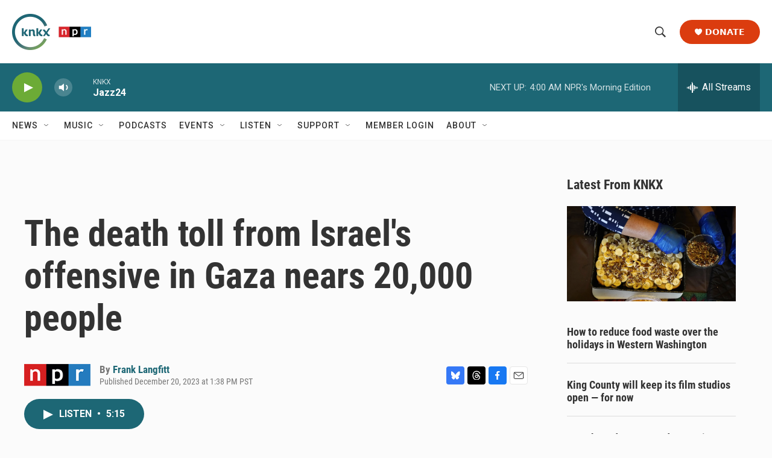

--- FILE ---
content_type: text/html; charset=utf-8
request_url: https://www.google.com/recaptcha/api2/aframe
body_size: 183
content:
<!DOCTYPE HTML><html><head><meta http-equiv="content-type" content="text/html; charset=UTF-8"></head><body><script nonce="7Qc83leaTeukFlWSOGFKaQ">/** Anti-fraud and anti-abuse applications only. See google.com/recaptcha */ try{var clients={'sodar':'https://pagead2.googlesyndication.com/pagead/sodar?'};window.addEventListener("message",function(a){try{if(a.source===window.parent){var b=JSON.parse(a.data);var c=clients[b['id']];if(c){var d=document.createElement('img');d.src=c+b['params']+'&rc='+(localStorage.getItem("rc::a")?sessionStorage.getItem("rc::b"):"");window.document.body.appendChild(d);sessionStorage.setItem("rc::e",parseInt(sessionStorage.getItem("rc::e")||0)+1);localStorage.setItem("rc::h",'1764317927001');}}}catch(b){}});window.parent.postMessage("_grecaptcha_ready", "*");}catch(b){}</script></body></html>

--- FILE ---
content_type: text/css;charset=UTF-8
request_url: https://www.knkx.org/knkx-css
body_size: 1130
content:
.mainSection {
    	margin-bottom: 100px;
    }
    
    .sectionBox {
    	max-width: 700px;
        margin: 0 auto;
    }
    .sectionBox h3 {
    	font-size: 2em;
        margin: 20px 0;

    }
    .sectionBox h4 {
    	font-size: 1.3em;
        color: #5E686D;
        text-align: center;
        margin:0;
    }
    .sectionBox a {
    	font-weight: bolder;
        line-height: 1.5;
    }
   
    .sectionBox p {
        line-height: 1.4;
    }


	.redditShare {
    	background: #FF4500;
	}
    
    /* Responsive for mobile */
@media (max-width: 768px) {
    .sectionBox h4 {
    	font-size: 1.4em;
        color: #000;
        text-align: left;
        margin-top:40px;
    }
    }

    /* Custom Article Donation Container */
    .donationContainer {
        padding: 25px 30px 10px 30px;
   		margin: 30px auto;
    	max-width: 700px;
    	border-radius: 4px;
    	box-shadow: 0 0 5px rgb(0 0 0 / 11%);
    	border: 1px dashed #bebebe;
    	background: #f4f4f4;
    }

    .donationContainer h3 {
        margin-bottom: 10px;
        font-weight: bolder;
        font-size: 1.25em;
    	text-align: left;
    	line-height: 1.1;
        color: #000;
        letter-spacing: 1px;
        border-bottom: 1px dashed #ccc;
        padding-bottom: 10px;
    }

    .donationContainer p {
        font-size: .86em;
		line-height: 1.4;
    }

	.donationButton {
   		display: flex;
    	justify-content: center;
	}

    .donateButton {
        display: block;
        padding: 10px;
        background-color: #b33333;
        color: #fff;
        text-align: center;
        text-transform: uppercase;
        border-radius: 4px;
        text-decoration: none;
        font-weight: bold;
        font-size: 16px;
		width: 200px;
        transition: .9s;

    }

    .donateButton svg {
        width: 12px;
        height: 12px;
        padding-bottom: 2px;
    }

    .donateButton:hover {
        background-color: var(--breakingColor);
        cursor: pointer;
        transition: .3s;
    }

    .paymentOptions {
        margin-top: 5px;
    	text-align: center;
    	font-size: 0.7em;
    	color: #939393;
    	line-height: 1.2;
    }

    
     @media only screen and (max-width:767px) {
         .donationContainer h3 {font-size:1.1em}
    }

    @keyframes borderPulse {

        0%,
        100% {
            border-color: #47b07f;
        }

        50% {
            border-color: #446fa0;
        }
    }

 .JAM-form {
        height:290px;
    }


@media (max-width: 1025px) {
    .JAM-form {
        height: 380px;
    }
}

@media (max-width: 600px) {
    .JAM-form {
        height: 400px;
    }
}

@media (max-width:400px) {
    .JAM-form {
        height: 430px;
    }
}


    /* for npr top stories */
    #rssfeed {
    	background: #F4F3F3;
        border-radius: 15px;
        padding: 15px;
        filter: drop-shadow(0 2px 0.55rem #F0F0F0);
    }
    
    #rssfeed .ListH-header-title {
    	font-size: .8em;
        margin-bottom: 5px;
        text-decoration: none;
        text-transform: none;
    }
    
    #rssfeed div.PromoA-media {
        display: none;
    }
    
    #rssfeed div.PromoA-title {
        font-size: .8em;
    }
    
    #rssfeed div.PromoA-date {
        padding-top: 5px;
    	font-size: .9em;
    }
    
    #rssfeed ul.ListH-items {
		padding-top: 10px;
    }
    
    #rssfeed li.ListH-items-item {
        padding: 0px 10px 0px 10px ;
        border-right-style: solid;
        border-color: #DFDFDF;
    }
    
    #rssfeed li.ListH-items-item:last-of-type {
        border-right-style: none;
    }
    
    @media only screen and (max-width: 767px) {
    #rssfeed .ListH-header {
    	font-size: 1.6em;
        margin-bottom: 5px;
        text-decoration: none;
    }
        
    #rssfeed div.PromoA-title {
        font-size: 1em;
    }
    #rssfeed .ListH-items {
		display: list-item;
	}   
    #rssfeed li.ListH-items-item {
        border-right-style: none;
        padding: 0;
        margin: 10px;
        list-style-type: disc;
    }
    #rssfeed li.ListH-items-item:nth-child(2) {
        border-right-style: none;
    }
    }

 @media only screen and (max-width: 1240px) {
.TagPage-pageHeading {
	margin:0 20px 10px;
}

.RichTextModule p {
	font-size:.8em;
}
 }`

.AlertBar-message {
color: #fff;
}

.HomePage-main .TwoColumnContainer5050-column>:not(:last-child) {
	margin-bottom: 5px;
}

--- FILE ---
content_type: text/javascript=UTF-8;charset=UTF-8
request_url: https://www.knkx.org/scripts/knkx-glade
body_size: 47640
content:
!function o(n,r,i){function s(t,e){if(!r[t]){if(!n[t]){var a="function"==typeof require&&require;if(!e&&a)return a(t,!0);if(l)return l(t,!0);throw(e=new Error("Cannot find module '"+t+"'")).code="MODULE_NOT_FOUND",e}a=r[t]={exports:{}},n[t][0].call(a.exports,function(e){return s(n[t][1][e]||e)},a,a.exports,o,n,r,i)}return r[t].exports}for(var l="function"==typeof require&&require,e=0;e<i.length;e++)s(i[e]);return s}({1:[function(e,t,a){var o=r(e("./source")),n=r(e("./plugins"));function r(e){return e&&e.__esModule?e:{default:e}}window.Glade=o.default,document.addEventListener("DOMContentLoaded",()=>{for(var e of n.default){var t=e.enabled,a=e.fn,e=e.args||[];try{t&&a(...e)}catch(e){console.error(e)}}})},{"./plugins":13,"./source":23}],2:[function(e,t,a){Object.defineProperty(a,"__esModule",{value:!0}),a.default=void 0;a.default=function(e,t={}){for(var[a,o]of Object.entries(t))"boolean"==typeof o?o&&e.setAttribute(a,""):e.setAttribute(a,o)}},{}],3:[function(e,t,a){Object.defineProperty(a,"__esModule",{value:!0}),a.default=void 0;a.default=function(e,t=void 0){return setTimeout(()=>{window.addEventListener("grove-navigate",e,t)},100),window.Glade.onNavigate.push([e.toString(),{callback:e,options:t}]),()=>{window.removeEventListener("grove-navigate",e,t)}}},{}],4:[function(e,t,a){Object.defineProperty(a,"__esModule",{value:!0}),a.default=function(...e){n(...e),(0,o.default)(()=>n(...e))};var o=(a=e("../lib/onNavigate"))&&a.__esModule?a:{default:a};function n(e,t){let a=Glade.getDataLayer();e.some(e=>a.tags.includes(e))&&Glade.insertCSS(t)}},{"../lib/onNavigate":3}],5:[function(e,t,a){Object.defineProperty(a,"__esModule",{value:!0}),a.default=function(){n(),(0,o.default)(()=>n())};var o=(a=e("../../lib/onNavigate"))&&a.__esModule?a:{default:a};function n(){var e=document.querySelector(".ArtP-bottomByline, .PCEP-bottomByline, .RSEP-bottomByline"),t=document.querySelector(".ArtP-tags, .PCEP-tags, .RSEP-tags");e&&t&&e.parentNode.insertBefore(t,e.nextSibling)}},{"../../lib/onNavigate":3}],6:[function(e,t,a){Object.defineProperty(a,"__esModule",{value:!0}),a.default=function(){s(),(0,o.default)(()=>{s()})};var o=r(e("../../lib/onNavigate")),n=r(e("../../source"));function r(e){return e&&e.__esModule?e:{default:e}}let i=["Latest News from KNKX Tag","KNKX Travel Club","Job Listing","Ticket Giveaways","Washington State Standard","KNKX Events"];function s(){var e=document.querySelector(".ArtP-articleBody, .RSEP-articleBody, .PCEP-articleBody"),t=document.querySelectorAll(".ArtP-articleBody p, .RSEP-articleBody p, .PCEP-articleBody p")[2],a=document.querySelector(".ArtP-articleBody, .RSEP-articleBody, .PCEP-articleBody");e&&t&&a&&!document.querySelector(".donationContainer")&&(t=n.default.getDataLayer().tags,!n.default.getDataLayer().categories.some(e=>i.includes(e)))&&!t.some(e=>i.includes(e))&&e.before(((a=document.createElement("div")).classList.add("donationContainer"),a.innerHTML=`
    <h3>Defunded. Not Defeated.</h3>
    <p><strong>The Fall Fund Drive is here</strong>, and KNKX needs your help. Federal funding is gone, but together, we can build a listener-powered future. Your Sustaining gift safeguards independent journalism and music in our community. Will you defend KNKX?</p>

    <div class="donationButton">
    <a href="/donate?utm_source=KNKX-article&utm_medium=in-article-donate-middle&utm_campaign=fedfunding" class="donateButton">
        Support KNKX</a>

    </div>
    <div class="paymentOptions">
          <p>Contributions via PayPal and Venmo available.</p>
        </div>

`,a))}},{"../../lib/onNavigate":3,"../../source":23}],7:[function(e,t,a){Object.defineProperty(a,"__esModule",{value:!0}),a.default=function(){d(),(0,o.default)(()=>{d()})};var o=r(e("../../lib/onNavigate")),n=r(e("../../source"));function r(e){return e&&e.__esModule?e:{default:e}}function i(e){var t=document.createElement("div");return t.classList.add("donationContainer"),t.innerHTML=`
    <h3>${e.title}</h3>
    <p>${e.body}</p>

    <div class="donationButton">
      <a href="/donate?utm_medium=in-article-donate" class="donateButton">
        <svg id="counter">
          <use xlink:href="#heart"></use>
        </svg> ${e.donateText}</a>
    </div>
    <div class="paymentOptions">
      <p>Contributions via PayPal and Venmo available.</p>
    </div>
  `,t}let s={"KNKX original":{title:"Independent media needs <i>your</i> support.",body:"KNKX plays a vital role in a healthy democracy: both locally and nationally. With federal funding gone, it’s up to listeners like you to protect independent journalism like this. Your monthly gift ensures KNKX’s future for you and for those in our community who rely on it.",donateText:"Support KNKX"},Jazz:{title:"Powered by listeners like <i>you</i>.",body:"Federal funding is gone, and the impact on KNKX is growing — but we will not be defeated. You have the power to protect the jazz and blues you love by giving monthly to keep them alive on our airwaves. Every gift matters. Stand up for KNKX.",donateText:"Donate"},Blues:{title:"Powered by listeners like <i>you</i>.",body:"Federal funding is gone, and the impact on KNKX is growing — but we will not be defeated. You have the power to protect the jazz and blues you love by giving monthly to keep them alive on our airwaves. Every gift matters. Stand up for KNKX.",donateText:"Donate"},"NPR Top Stories API Subscription Ingest Tag":{title:"Stand with KNKX and NPR",body:"For decades, KNKX and NPR have worked together to bring you trusted journalism. That partnership remains strong, but with federal funding gone, its future depends on listener support. Your monthly gift ensures this vital service continues.",donateText:"Support KNKX"},"Crosscut Cascade PBS":{title:"It’s up to you to support public media.",body:"Monthly gifts from sustainers provide the steady support this station needs to stay strong, no matter what lies ahead. Start a monthly gift today and help keep public media resilient.",donateText:"Donate"}},l=["Latest News from KNKX Tag","Job Listing","Ticket Giveaways","Washington State Standard"];function d(){var e=document.querySelector(".ArtP-articleBody, .RSEP-articleBody, .PCEP-articleBody"),t=document.querySelectorAll(".ArtP-articleBody p, .RSEP-articleBody p, .PCEP-articleBody p")[2],a=document.querySelector(".ArtP-articleBody, .RSEP-articleBody, .PCEP-articleBody");e&&t&&a&&!document.querySelector(".donationContainer")&&(e=n.default.getDataLayer().tags,!(t=n.default.getDataLayer().categories).some(e=>l.includes(e)))&&!e.some(e=>l.includes(e))&&((e=e.find(e=>s[e])||t.find(e=>s[e]))?(t=s[e],a.after(i(t))):bottomArticleArticle.after(i({title:"KNKX is relying on you.",body:"Federal funding helped sustain KNKX for decades — now, it’s gone. Together, we can build a future powered by listeners. Your monthly gift safeguards independent journalism and music in our community. Give in less than 2 minutes.",donateText:"Support KNKX"})))}},{"../../lib/onNavigate":3,"../../source":23}],8:[function(e,t,a){Object.defineProperty(a,"__esModule",{value:!0}),a.default=function(){s(),(0,o.default)(()=>{s()})};var o=r(e("../../lib/onNavigate")),n=r(e("../../source"));function r(e){return e&&e.__esModule?e:{default:e}}let i=["Job Listing","Latest News from KNKX Tag","Ticket Giveaways"];function s(){var e=document.querySelector(".ArtP-articleContainer, .RSEP-articleContainer, .PCEP-articleContainer"),t=document.querySelector(".ArtP-articleBody, .RSEP-articleBody, .PCEP-articleBody"),a=document.querySelector(".ArtP-tags, .RSEP-tags, .PCEP-tags");e&&t&&a&&!document.querySelector(".ArtP-form")&&!n.default.getDataLayer().tags.some(e=>i.includes(e))&&a.after(((e=document.createElement("div")).classList.add("ArtP-form"),e.innerHTML='<iframe class="JAM-form" src="https://www.knkx.org/jam-form" style="width:100%" scrollable="no" title="JAM-Form"></iframe>',e))}},{"../../lib/onNavigate":3,"../../source":23}],9:[function(e,t,a){Object.defineProperty(a,"__esModule",{value:!0}),a.default=function(){s(),(0,o.default)(()=>{s()})};var o=r(e("../../lib/onNavigate")),n=r(e("../../source/components/socialAssets"));function r(e){return e&&e.__esModule?e:{default:e}}function i(t){var e=document.querySelectorAll(".ActionBar-items");e?"object"==typeof t&&t.name&&t.shareUrl&&t.logo&&t.style?e.forEach(e=>{e.insertAdjacentHTML("afterbegin",`
          <li class="ActionBar-items-item">
              <a
        class="ActionLink gtm_share ${t.style}"
              data-platform="${t.name}"
              data-social-service="${t.name}"
              href="${t.shareUrl}"
              target="_blank">
              ${t.logo}
              <span>${t.name}</span>
              </a>
          </li>
      `)}):console.error("Expected a platform object with social logo info. Instead got "+t):console.error("The class was not found.")}function s(){n.default.bluesky.shareUrl="https://bsky.app/intent/compose?text="+window.location.href,n.default.threads.shareUrl=`https://www.threads.net/intent/post/?url=${window.location.href}&text=`+document.title,n.default.reddit.shareUrl=`https://www.reddit.com/submit?url=${window.location.href}&title=`+document.title,i(n.default.threads),i(n.default.bluesky)}},{"../../lib/onNavigate":3,"../../source/components/socialAssets":21}],10:[function(e,t,a){Object.defineProperty(a,"__esModule",{value:!0}),a.default=void 0;let n=/^(\d+):(\d+)$/;function o(e="4:3",t="Placeholder "+e){var a,o;if("string"==typeof e&&n.test(e))return[,a,o]=e.match(n),o=Number(o)/Number(a),`
  <div class="placeholder-frame" style="padding-top: ${a=100*o,o=5,Math.round(a*10**o)/10**o}%">
    <div class="placeholder-inner">${t}</div>
  </div>
  `;throw new Error('aspectRatio must be in format width:height ("16:9"). Instead got '+e)}a.default=()=>{Glade.insertCSS(`
.placeholder-frame {
  border: 3px solid currentColor;
  margin-bottom: 1rem;

  /* Aspect Ratio Hack */
  display: block;
  overflow: hidden;
  position: relative;
  width: 100%;
}

.placeholder-frame .placeholder-inner {
  color: black;
  display: flex;
  align-items: center;
  justify-content: center;
  font-size: 20px;
  font-weight: bold;
  padding: 10px;
  text-align: center;

  /* http://projects.verou.me/css3patterns/#zig-zag */
  --stripe-color: #f5f5f5;
  background:
    linear-gradient(135deg, var(--stripe-color) 25%, transparent 25%) -25px 0,
    linear-gradient(225deg, var(--stripe-color) 25%, transparent 25%) -25px 0,
    linear-gradient(315deg, var(--stripe-color) 25%, transparent 25%),
    linear-gradient(45deg, var(--stripe-color) 25%, transparent 25%);
  background-size: 50px 50px;
  background-clip: content-box;

  /* Aspect Ratio Hack */
  position: absolute;
  top: 0;
  right: 0;
  left: 0;
  width: 100%;
  height: 100%;
}
`),Glade.components.Placeholder=o}},{}],11:[function(e,t,a){Object.defineProperty(a,"__esModule",{value:!0}),a.default=function(){var e=/[&?]search=grove/.test(window.location.search),t=document.querySelectorAll("form.PH-search-form");if(0===t.length)throw new Error("Could not locate site search forms");if(!e)for(var a of t)a.action="/search"}},{}],12:[function(e,t,a){Object.defineProperty(a,"__esModule",{value:!0}),a.default=function(){n(),(0,o.default)(()=>n())};var o=(a=e("../lib/onNavigate"))&&a.__esModule?a:{default:a};function n(){var e=document.documentElement,t=(e.dataset.page=window.location.pathname,document.querySelector('aside[class$="-aside-content"], div[class$="-aside-content"], div[class^=TwoColumnContainer]'));e.dataset.columns=t?2:1}},{"../lib/onNavigate":3}],13:[function(e,t,a){Object.defineProperty(a,"__esModule",{value:!0}),a.default=void 0;var o=v(e("./applyThemeByTag")),n=v(e("./identifyCurrentPage")),r=v(e("./googleCustomSearch")),i=v(e("./articles/articleDonateAsk")),s=v(e("./articles/articleNewsletter")),l=v(e("./loadDonatePopUp")),d=v(e("./sitewide/footerChanges")),u=v(e("./sitewide/showPages")),c=v(e("./components.Placeholder")),f=v(e("./articles/articleDonateMultiple")),p=v(e("./articles/articleChanges")),m=v(e("./articles/articleSocialShares")),g=v(e("./sitewide/headerMessage")),h=v(e("./sitewide/aboveHeaderMessage")),e=v(e("./pages/tagPages"));function v(e){return e&&e.__esModule?e:{default:e}}o=[{fn:o.default,enabled:!1},{fn:n.default,enabled:!0},{fn:r.default,enabled:!0},{fn:i.default,enabled:!1},{fn:s.default,enabled:!1},{fn:m.default,enabled:!0},{fn:d.default,enabled:!0},{fn:u.default,enabled:!0},{fn:p.default,enabled:!0},{fn:l.default,enabled:!1},{fn:c.default,enabled:!1},{fn:f.default,enabled:!0},{fn:h.default,enabled:!1},{fn:g.default,enabled:!1},{fn:e.default,enabled:!1}];a.default=o},{"./applyThemeByTag":4,"./articles/articleChanges":5,"./articles/articleDonateAsk":6,"./articles/articleDonateMultiple":7,"./articles/articleNewsletter":8,"./articles/articleSocialShares":9,"./components.Placeholder":10,"./googleCustomSearch":11,"./identifyCurrentPage":12,"./loadDonatePopUp":14,"./pages/tagPages":15,"./sitewide/aboveHeaderMessage":16,"./sitewide/footerChanges":17,"./sitewide/headerMessage":18,"./sitewide/showPages":19}],14:[function(e,t,a){Object.defineProperty(a,"__esModule",{value:!0}),a.default=function(){/[&?]popup=true/.test(window.location.search);var e=/[&?]reset=true/.test(window.location.search),t=window.localStorage.getItem("popupOptOutDate"),a=window.localStorage.getItem("popupDonateDate");if(a){if(!((Date.now()-a)/864e5>=n||e))return;window.localStorage.removeItem("popupDonateDate")}if(t){if(!((Date.now()-t)/864e5>=i||e))return;window.localStorage.removeItem("popupOptOutDate")}Glade.insertCSS(c,!0);let o=(()=>{let e=document.createElement("div"),i=(e.innerHTML=`
  <dialog id="nonintrusive-donate-ask" class="loading" style="margin: 0" aria-modal="false" open>
    <button aria-label="Close">
      <svg xmlns="http://www.w3.org/2000/svg" viewBox="0 0 14 14" role="img" aria-hidden="true">
        <desc>Close</desc>
        <path d="M6.336 7L0 .664.664 0 7 6.336 13.336 0 14 .664 7.664 7 14 13.336l-.664.664L7 7.664.664 14 0 13.336 6.336 7z"></path>
      </svg>
    </button>

    <h2>Help us defend KNKX</h2>
    <p>KNKX was defunded less than two months ago. We’re committed to a listener-powered future, but we need 1,500 new Sustainers right now to help secure our continued service. You are the public that powers public radio.</p>
    <a class="Button(white)" href="https://secure.knkx.org/site/Donation2?df_id=2122&mfc_pref=T&2122.donation=form1" target="_blank" rel="noopener" role="button" aria-label="Donate Now">
      <svg xmlns="http://www.w3.org/2000/svg" viewBox="0 0 24 24" role="img" aria-hidden="true">
        <desc>Heart</desc>
        <path d="M12 4.435c-1.989-5.399-12-4.597-12 3.568 0 4.068 3.06 9.481 12 14.997 8.94-5.516 12-10.929 12-14.997 0-8.118-10-8.999-12-3.568z"></path>
      </svg>
      Donate Now
    </a>
  </dialog>
  `,e.querySelector("#nonintrusive-donate-ask"));if(!i)throw new ReferenceError(`The Nonintrusive Donate Ask ${i} could not be found`);let t=i.querySelector('button[aria-label="Close"]'),a=i.querySelector("a.Button\\(white\\)"),o=(setTimeout(()=>{i.dataset.state="open",i.style.margin="",setTimeout(()=>{i.classList.remove("loading")},1e3*l)},1e3*s),t.addEventListener("click",()=>{i.dataset.state="close",window.localStorage.setItem("popupOptOutDate",Date.now()),setTimeout(()=>{i.close()},1e3*l)}),a.addEventListener("click",()=>{window.localStorage.setItem("popupDonateDate",Date.now()),i.dataset.state="close"}),setInterval(()=>{i.open?(i.classList.add("ask-wobble"),setTimeout(()=>{i.classList.remove("ask-wobble")},1e3*u)):clearInterval(o)},1e3*d));function n(){var e,t,a,o,n,r;i.open&&(o=document.querySelector("footer.Page-footer"),e=document.body.scrollHeight,t=window.innerHeight,a=window.scrollY+t,r=i.clientHeight,n=e-a<(o=o?o.clientHeight:0),r=o+r+40<t,i.style.bottom=n&&r?a+o-e+20+"px":"var(--ask-bottom-margin)")}return window.addEventListener("scroll",n),(0,r.default)(()=>window.addEventListener("scroll",n)),i})();document.body.prepend(o),(0,r.default)(()=>{document.body.prepend(o)})};var r=(a=e("../lib/onNavigate"))&&a.__esModule?a:{default:a};let n=40,i=3,s=2,l=1.08,d=15,u=6,c=`
#nonintrusive-donate-ask {
  --ask-bottom-margin: 60px;

  background-color:rgba(203, 46, 46, 0.9);
  background-image: linear-gradient(319deg,rgba(247, 154, 72, 0.63), rgb(29 103 117 / 24%));
  backdrop-filter: blur(10px);
  border: none;
  border-radius: 6px;
  color: #ffffff;
  font-size: 10px;
  margin: 0;
  padding: 1.3em;
  position: fixed;
  top: auto; right: 0; bottom: 60px; left: 0;
  bottom: var(--ask-bottom-margin);
  z-index: 1000000;
  text-align: left;
  font-weight: 600;
}

#nonintrusive-donate-ask h2 {
  font-size: 1.75em;
  font-weight: 800;
}

#nonintrusive-donate-ask p {
  font-size: 1.375em;
  line-height: 1.255;
}

#nonintrusive-donate-ask a {
  color: inherit;
  text-decoration: none;
}

#nonintrusive-donate-ask button {
  background: none;
  border: none;
  cursor: pointer;
  font-family: inherit;
  padding: 0;
}

#nonintrusive-donate-ask svg {
  fill: currentColor;
  width: 1em;
  height: 1em;
}


/* Responsive Positioning
   The donate ask should appear in the right side rail,
   even as the page size and padding changes
*/

#nonintrusive-donate-ask {
  margin-left: 1em;
  margin-right: 1em;
  left: 0;
  width: fit-content;

  /* Hide donate ask by default */
  transform: translateY(150%);
}

/* Alignment is different on different types of pages and whether or not there is a side rail */
@media (min-width: 1024px) {
  #nonintrusive-donate-ask,
  .OneOffPage[data-columns="1"] #nonintrusive-donate-ask {
    margin-right: 40px;
  }

  html[data-columns="1"] #nonintrusive-donate-ask
  .OneOffPage[data-columns="2"] #nonintrusive-donate-ask {
    margin-right: 20px;
  }
}

@media (min-width: 1231px) {
  #nonintrusive-donate-ask,
  .OneOffPage[data-columns="1"] #nonintrusive-donate-ask {
    margin-right: calc(50% - 600px);
    transform: translateY(calc(100% + 260px));
    animation-duration: 1s;
  }

  html[data-columns="1"] #nonintrusive-donate-ask,
  .OneOffPage[data-columns="2"] #nonintrusive-donate-ask {
    /* ((100% width - 1200px container) / 2) + 20px padding */
    margin-right: calc(50% - 580px);
  }
}

#nonintrusive-donate-ask[data-state="open"],
.OneOffPage[data-columns="1"] #nonintrusive-donate-ask[data-state="open"] {
  transform: translateY(0%);
}

#nonintrusive-donate-ask.loading[data-state="open"] {
  animation: slide-in 0.75s forwards ease-out;
}

#nonintrusive-donate-ask[data-state="close"] {
  animation: slide-out 0.75s forwards ease-in;
}

@media (min-width: 768px) {
  #nonintrusive-donate-ask {
    --ask-bottom-margin: 20px;

    left: auto;
    width: 550px;
  }
}


/* Close Button */

#nonintrusive-donate-ask button[aria-label="Close"] {
  color: rgba(255, 255, 255, 50%);
  padding: 1.375em;
  position: absolute;
  stroke: currentColor;
  top: 0; right: 0px;
}

#nonintrusive-donate-ask button[aria-label="Close"]:hover {
  transform: rotate(90deg);
  transition: 0.3s transform;
}

#nonintrusive-donate-ask button[aria-label="Close"]:hover,
#nonintrusive-donate-ask button[aria-label="Close"]:focus,
#nonintrusive-donate-ask button[aria-label="Close"]:active {
  color: rgba(255, 255, 255, 100%);
  stroke-width: 2px;
}


/* Donate Button */

#nonintrusive-donate-ask .Button\\(white\\) {
  background: white;
  border-radius: 3px;
  color: #231f20;
  /* color: var(--primaryTextColor); */
  display: flex; /* "flex" aligns the SVG icon better than "block" */
  justify-content: center;
  font-size: 1.25em;
  font-weight: bold;
  padding: 0.625em 1em;
  text-transform: uppercase;
  transition: 0.6s;
}

#nonintrusive-donate-ask .Button\\(white\\):hover,
#nonintrusive-donate-ask .Button\\(white\\):focus {
  background: black;
  color: white;
  transition: 0.3s;
}

#nonintrusive-donate-ask .Button\\(white\\) svg {
  margin-top: 0.1em;
  margin-right: 0.25em;
  position: relative;
}


/* Animations
   We must separate slide-in and slide-out animations or slide-out will fail
   This is because slide-in with reverse increments our animation-count, which is capped to 1
*/

@keyframes slide-in {
  0%   { transform: translateY(150%); }
  70%  { transform:  translateY(-5%); }
  100% { transform:   translateY(0%); }
}

@keyframes slide-out {
  0%   { transform:   translateY(0%); }
  30%  { transform:  translateY(-5%); }
  100% { transform: translateY(150%); }
}

@media (min-width: 1231px) {
  @keyframes slide-in {
    0%   { transform: translateY(calc(100% + 260px)); }
    75%  { transform:  translateY(-5%); }
    100% { transform:   translateY(0%); }
  }

  @keyframes slide-out {
    0%   { transform:   translateY(0%); }
    25%  { transform:  translateY(-5%); }
    100% { transform: translateY(calc(100% + 260px)); }
  }
}

@keyframes double-pulse {
  0%   { transform: scale(1);      }
  33%  { transform: scale(1.0375); }
  50%  { transform: scale(1.0250); }
  66%  { transform: scale(1.0625); }
  100% { transform: scale(1);      }
}

@keyframes wobble {
  0%, 100% {
    transform: translateY(0%);
    transform-origin: 50% 50%;
  }
  15% { transform: translateY(-2px)              rotate(-5deg);             }
  30% { transform: translateY(calc(2px / 2))     rotate(5deg);              }
  45% { transform: translateY(calc(-2px / 2))    rotate(calc(-5deg / 1.8)); }
  60% { transform: translateY(calc(2px / 3.3))   rotate(calc(5deg / 3));    }
  75% { transform: translateY(calc(-2px / 5.5))  rotate(calc(-5deg / 5));   }
}

#nonintrusive-donate-ask.ask-wobble {
  animation: wobble 0.82s cubic-bezier(.36,.07,.19,.97) both;
  transform: translate3d(0, 0, 0);
  backface-visibility: hidden;
  perspective: 1000px;
}

/* Cancel Animations if user device settings are set to reduced motion */

@media (prefers-reduced-motion) {
  /* Donate Ask "Slide-In", "Slide-Out" */
  #nonintrusive-donate-ask.loading[data-state="open"] {
    animation: none !important;
    transform: translateY(0%);
  }
  #nonintrusive-donate-ask[data-state="close"] {
    animation: none !important;
    transform: translateY(150%);
  }

  /* Close Button */
  #nonintrusive-donate-ask button[aria-label="Close"]:hover {
    transition: none !important;
  }

  /* Donate Button "Pulse", Popup "Wobble" */
  #nonintrusive-donate-ask .Button\\(white\\):hover,
  #nonintrusive-donate-ask .Button\\(white\\):focus,
  #nonintrusive-donate-ask.ask-wobble {
    animation: none !important;
  }
}
`},{"../lib/onNavigate":3}],15:[function(e,t,a){Object.defineProperty(a,"__esModule",{value:!0}),a.default=function(){(()=>{"tag"===n.default.getDataLayer().pageType.toString()&&n.default.insertCSS(i,!0)})(),(0,o.default)(()=>{})};var o=r(e("../../lib/onNavigate")),n=r(e("../../source"));function r(e){return e&&e.__esModule?e:{default:e}}let i=`
 @media only screen and (max-width: 1240px) {
.TagPage-pageHeading {
	margin:0 20px 10px;
}

.RichTextModule p {
	font-size:.8em;
}
 }`},{"../../lib/onNavigate":3,"../../source":23}],16:[function(e,t,a){Object.defineProperty(a,"__esModule",{value:!0}),a.default=function(){n.default.insertCSS(i,!0),s(),(0,o.default)(()=>{s()})};var o=r(e("../../lib/onNavigate")),n=r(e("../../source"));function r(e){return e&&e.__esModule?e:{default:e}}let i=`
.PH-above-alert {
  width: 100%;
  background-color: #d8262b;
  color: #fff;
}

.PH-UM {
    padding: .5em;
    max-width: 1250px;
    margin: 0 auto;
    align-items: center;
    flex-direction: row;
    justify-content: center;
}

.PH-above-alert h3 {
  margin: 0;
  font-size: 1.8rem;
}

.PH-above-alert p {
    font-size: .8em;
    max-width: 700px;
    margin: .5em 0;
}

.PH-above-alert .UM-button {
    background-color: rgb(255 255 255);
    color: rgb(9, 4, 4);
    border: none;
    padding: .5rem 1.2rem;
    font-size: 1.2rem;
    font-weight: 600;
    cursor: pointer;
    border-radius: 25px;
    transition: background-color .4s ease-in-out;
}

.PH-above-alert .UM-close {
  position: absolute;
  right:10px;
  background:rgba(255, 255, 248, 0.38);
  cursor: pointer;
  border: 0px;
  border-radius: 50%;
  width: 23px;
  display: flex;
  justify-content: center;
  transition: .3s ease-in-out;
}

.PH-UM-buttons {
    display: flex;
    align-items: center;
    cursor: pointer;
    justify-content: space-around;
}

.UM-button:hover {
    background-color:rgba(250, 240, 120, 0.89);
    transition: background-color .3s ease-in-out;
}

.PH-UM-buttons .UM-close:hover {
  background-color:rgba(54, 54, 54, 0.49);
  transition: background-color .3s ease-in-out;
}

.PH-above-alert svg {
  color: #fff;
  padding: 2px;
}

@media (max-width: 640px) {
.PH-above-alert .UM-close {
  position: inherit;
  margin-left: 10px;
  display: flex;
  justify-content: center;
  transition: .3s ease-in-out;
}
.UM-button {
    width: 120px;
}
}
`;function s(){var e,t;document.querySelector(".PH").before(((e=document.createElement("div")).classList.add("PH-above-alert"),t=(t=window.matchMedia("(max-width: 640px)").matches)?"/donate?utm_source=grove&utm_medium=urgent_banner&utm_campaign=fed_funding":"https://secure.knkx.org/site/Donation2?df_id=1600&mfc_pref=T&1600.donation=form1",e.innerHTML=`
  <div class="PH-UM" id="urgent-message-content">
    <div class="PH-UM-buttons" onclick="window.location.href='${t}'">
      <div>
      <h3>The future of public radio depends on you.</h3>
      <p>Congress voted to take back $1B in funding for public media. This is a devastating loss for KNKX and hundreds of stations nationwide.</p>
      </div>
      <button class="UM-button" onclick="window.location.href='${t}'" target="_blank">Donate</button>
    </div>
  </div>
`,e))}},{"../../lib/onNavigate":3,"../../source":23}],17:[function(e,t,a){Object.defineProperty(a,"__esModule",{value:!0}),a.default=function(){l(),s(),(0,o.default)(()=>{l(),s()})};var o=r(e("../../lib/onNavigate")),n=r(e("../../source/components/socialAssets")),a=r(e("../../source"));function r(e){return e&&e.__esModule?e:{default:e}}let i=`<div class="Page-footer-description" data-nosnippet>
<p>Listener-supported 88.5 KNKX delivers jazz, blues and NPR news on air and online from its studios in Seattle and Tacoma, Washington.</p>
<p>KNKX is a registered 501(c)(3). EIN: 81-1095651</p><p>© 2025 Pacific Public Media</p>
</div>`;function s(){for(var e of Object.values(n.default))e=e,a=t=void 0,(a=document.querySelector(".SocialBar-items"))?"object"==typeof e&&e.name&&e.url&&e.logo?(t=`
  <li class="SocialBar-items-item">
    <a
      class="SocialLink gtm_share"
      rel="noreferrer"
      href="${e.url}"
      target="_blank"
      data-social-service="${e.name}"
      data-platform="${e.name}"
      data-cms-ai="0"
    >
      ${e.logo}
      <span class="sr-only">${e.name}</span>
    </a>
  </li>
  `,a.insertAdjacentHTML("beforeend",t)):console.error("Expected a platform object with social logo info. Instead got "+e):console.error("Could not find social logos container in the footer.");var t,a}function l(){var e=document.querySelector(".Page-footer-logo");e?e.insertAdjacentHTML("afterend",i):console.error("Footer not found")}a.default.insertScript({src:"https://sky.blackbaudcdn.net/static/og-web-loader/1/main.js","data-envid":"p-EjzHHQ8oeUCCi05HZ6QRHw","data-zone":"usa"},!0)},{"../../lib/onNavigate":3,"../../source":23,"../../source/components/socialAssets":21}],18:[function(e,t,a){Object.defineProperty(a,"__esModule",{value:!0}),a.default=function(){let e=u("bannerOptOutDate"),t=u("bannerDonateDate");(()=>{if(t){if(!((Date.now()-t)/864e5>=i))return;window.localStorage.removeItem("bannerDonateDate")}if(e){if(!((Date.now()-e)/864e5>=s||shouldBypassStorage))return;window.localStorage.removeItem("bannerOptOutDate")}return 1})()&&(n.default.insertCSS(l,!0),c(),(0,o.default)(()=>{var e=u("bannerOptOutDate"),t=u("bannerDonateDate");e||t||c()}))};var o=r(e("../../lib/onNavigate")),n=r(e("../../source"));function r(e){return e&&e.__esModule?e:{default:e}}let i=20,s=3,l=`
.PH-above-alert {
  width: 100%;
  background-color: #d8262b;
  color: #fff;
}

.PH-UM {
    padding: .5em;
    display: flex;
    max-width: 1250px;
    margin: 0 auto;
    align-items: center;
    flex-direction: row;
    justify-content: center;
}

.PH-above-alert h3 {
  margin: 0;
  font-size: 1.3rem;
}

.PH-above-alert .UM-button {
  margin-left: 1em;
  background-color:rgba(255, 255, 255, 0.78);
  color:rgb(9, 4, 4);
  border: none;
  padding: .5rem .5rem;
  font-size: 1rem;
  font-weight: 600;
  cursor: pointer;
  border-radius: 5px;
  transition: background-color .4s ease-in-out;
}

.PH-above-alert .UM-close {
  position: absolute;
  right:10px;
  background:rgba(255, 255, 248, 0.38);
  cursor: pointer;
  border: 0px;
  border-radius: 50%;
  width: 23px;
  display: flex;
  justify-content: center;
  transition: .3s ease-in-out;
}

.PH-UM-buttons {
    display: flex;
    align-items: center;
    cursor: pointer;
}

.UM-button:hover {
    background-color:rgba(250, 240, 120, 0.89);
    transition: background-color .3s ease-in-out;
}

.PH-UM-buttons .UM-close:hover {
  background-color:rgba(54, 54, 54, 0.49);
  transition: background-color .3s ease-in-out;
}

.PH-above-alert svg {
  color: #fff;
  padding: 2px;
}

@media (max-width: 640px) {
.PH-above-alert .UM-close {
  position: inherit;
  margin-left: 10px;
  display: flex;
  justify-content: center;
  transition: .3s ease-in-out;
}
.UM-button {
    width: 120px;
}
}
`;function d(e,t,a){var o=Date.now();localStorage.setItem(e,JSON.stringify({value:t,expiry:o+24*a*60*60*1e3}))}function u(e){var t=localStorage.getItem(e);if(!t)return null;try{var a=JSON.parse(t);return Date.now()>a.expiry?(localStorage.removeItem(e),null):a.value}catch{return localStorage.removeItem(e),null}}function c(){var e=document.querySelector(".Page-above");e&&e.before((()=>{let e=document.createElement("div");e.classList.add("PH-above-alert"),e.innerHTML=`
  <div class="PH-UM" id="urgent-message-content">
    <div class="PH-UM-buttons" onclick="window.location.href='/donate?utm_source=KNKX&amp;utm_medium=urgent-message&amp;utm_campaign=fedfunding'">
      <h3>Federal funding is at risk. Help protect the future of public media today.</h3>
      <button class="UM-button" onclick="window.location.href='/donate?utm_source=KNKX&amp;utm_medium=urgent-message&amp;utm_campaign=fedfunding'">Donate Now</button>
    </div>
    <button class="UM-close" onclick="this.closest('.PH-above-alert').remove()" aria-label="Close">
       <span class="sr-only">Close urgent message</span>
        <svg height="20" version="1.1" width="20" xmlns="http://www.w3.org/2000/svg" role="img" viewBox="0 0 320 512"><path d="M193.94 256L296.5 153.44l21.15-21.15c3.12-3.12 3.12-8.19 0-11.31l-22.63-22.63c-3.12-3.12-8.19-3.12-11.31 0L160 222.06 36.29 98.34c-3.12-3.12-8.19-3.12-11.31 0L2.34 120.97c-3.12 3.12-3.12 8.19 0 11.31L126.06 256 2.34 379.71c-3.12 3.12-3.12 8.19 0 11.31l22.63 22.63c3.12 3.12 8.19 3.12 11.31 0L160 289.94 262.56 392.5l21.15 21.15c3.12 3.12 8.19 3.12 11.31 0l22.63-22.63c3.12-3.12 3.12-8.19 0-11.31L193.94 256z" fill="currentColor"></path></svg>
      </button>
  </div>
`;var t=e.querySelector("button.UM-close"),a=e.querySelector("button.UM-button");return t.addEventListener("click",()=>{d("bannerOptOutDate",Date.now(),s),e.remove()}),a.addEventListener("click",()=>{d("bannerDonateDate",Date.now(),i),e.remove()}),e})())}},{"../../lib/onNavigate":3,"../../source":23}],19:[function(e,t,a){Object.defineProperty(a,"__esModule",{value:!0}),a.default=function(){s(),(0,n.default)(()=>s())};var o=r(e("../../source")),a=r(e("../../source/shows/shows.json")),n=r(e("../../lib/onNavigate"));function r(e){return e&&e.__esModule?e:{default:e}}let i=Object.values(a.default);function s(){var e=document.querySelector(".RadioShowPage-description");if(e){var a=o.default.getDataLayer().program;let t=String(a);var a=i.find(e=>e.name===t);a&&e.after((e=a,(a=document.createElement("div")).className="RadioShowPage-onDemand",a.innerHTML=`
      <div class="RadioShowPage-interior">
        <p>Check out the latest episode of ${e.name}</p>
        <a href="${e.onDemandUrl}" target="_blank" data-cms-ai="0">Listen Now →</a>
      </div>
        `,a))}}o.default.insertCSS(`
.RadioShowPage-onDemand {
  background-image: linear-gradient(to right, var(--primaryColor1), var(--primaryColor2));
  border-radius: 10px;
  width: 100%;
  padding: 0 15px;
}
.RadioShowPage-interior {
  color: white;
  font-weight: bolder;
  display: flex;
  align-items: center;
}
.RadioShowPage-interior p:nth-child(1) {
  font-size: 1em;
  flex: 2;
  padding-right: 15px;
}
.RadioShowPage-interior a {
  font-size: .9em;
  border:2px solid white;
  border-radius: 25px;
  padding: 5px 15px;
  height: 35px;
  display: flex;
  align-items: center;
}
.RadioShowPage-interior a:hover {
  border:2px solid white;
  background: #fff;
  color: black;
  transition: .5s;
  -webkit-transition: .5s;
}

@media (max-width: 408px) {
  .RadioShowPage-onDemand {
  flex-direction: column;
}
  .RadioShowPage-interior p:nth-child(1) {
  font-size: .9em;
  flex: 2;
  padding-right: 10px;
}
  .RadioShowPage-interior a {
    font-size: .8em;
    padding: 1px 10px;
    height: 30px;
}
}
`,!0)},{"../../lib/onNavigate":3,"../../source":23,"../../source/shows/shows.json":29}],20:[function(e,t,a){Object.defineProperty(a,"__esModule",{value:!0}),a.default=void 0;var n=(e=e("../lib/onNavigate"))&&e.__esModule?e:{default:e};a.default=function(e,t,a,o){e.addEventListener(t,a,o),(0,n.default)(()=>{e.removeEventListener(t,a,o)},{once:!0})}},{"../lib/onNavigate":3}],21:[function(e,t,a){Object.defineProperty(a,"__esModule",{value:!0}),a.default=void 0;a.default={bluesky:{name:"Bluesky",url:"https://bsky.app/profile/knkx.org",logo:`
  <svg xmlns="http://www.w3.org/2000/svg" aria-label="Bluesky" viewBox="0 0 24 24"><path d="M12 10.8c-1.087 -2.114 -4.046 -6.053 -6.798 -7.995C2.566 0.944 1.561 1.266 0.902 1.565 0.139 1.908 0 3.08 0 3.768c0 0.69 0.378 5.65 0.624 6.479 0.815 2.736 3.713 3.66 6.383 3.364 0.136 -0.02 0.275 -0.039 0.415 -0.056 -0.138 0.022 -0.276 0.04 -0.415 0.056 -3.912 0.58 -7.387 2.005 -2.83 7.078 5.013 5.19 6.87 -1.113 7.823 -4.308 0.953 3.195 2.05 9.271 7.733 4.308 4.267 -4.308 1.172 -6.498 -2.74 -7.078a8.741 8.741 0 0 1 -0.415 -0.056c0.14 0.017 0.279 0.036 0.415 0.056 2.67 0.297 5.568 -0.628 6.383 -3.364 0.246 -0.828 0.624 -5.79 0.624 -6.478 0 -0.69 -0.139 -1.861 -0.902 -2.206 -0.659 -0.298 -1.664 -0.62 -4.3 1.24C16.046 4.748 13.087 8.687 12 10.8Z" fill="#fff"></path></svg>
  `,shareUrl:"https://bsky.app/intent/compose?text=${url}",style:"blueskyShare"},threads:{name:"Threads",url:"https://www.threads.com/@knkx885",logo:`
  <svg xmlns="http://www.w3.org/2000/svg" aria-label="Threads" viewBox="0 0 190 190"><path class="x19hqcy" d="M141.537 88.9883C140.71 88.5919 139.87 88.2104 139.019 87.8451C137.537 60.5382 122.616 44.905 97.5619 44.745C97.4484 44.7443 97.3355 44.7443 97.222 44.7443C82.2364 44.7443 69.7731 51.1409 62.102 62.7807L75.881 72.2328C81.6116 63.5383 90.6052 61.6848 97.2286 61.6848C97.3051 61.6848 97.3819 61.6848 97.4576 61.6855C105.707 61.7381 111.932 64.1366 115.961 68.814C118.893 72.2193 120.854 76.925 121.825 82.8638C114.511 81.6207 106.601 81.2385 98.145 81.7233C74.3247 83.0954 59.0111 96.9879 60.0396 116.292C60.5615 126.084 65.4397 134.508 73.775 140.011C80.8224 144.663 89.899 146.938 99.3323 146.423C111.79 145.74 121.563 140.987 128.381 132.296C133.559 125.696 136.834 117.143 138.28 106.366C144.217 109.949 148.617 114.664 151.047 120.332C155.179 129.967 155.42 145.8 142.501 158.708C131.182 170.016 117.576 174.908 97.0135 175.059C74.2042 174.89 56.9538 167.575 45.7381 153.317C35.2355 139.966 29.8077 120.682 29.6052 96C29.8077 71.3178 35.2355 52.0336 45.7381 38.6827C56.9538 24.4249 74.2039 17.11 97.0132 16.9405C119.988 17.1113 137.539 24.4614 149.184 38.788C154.894 45.8136 159.199 54.6488 162.037 64.9503L178.184 60.6422C174.744 47.9622 169.331 37.0357 161.965 27.974C147.036 9.60668 125.202 0.195148 97.0695 0H96.9569C68.8816 0.19447 47.2921 9.6418 32.7883 28.0793C19.8819 44.4864 13.2244 67.3157 13.0007 95.9325L13 96L13.0007 96.0675C13.2244 124.684 19.8819 147.514 32.7883 163.921C47.2921 182.358 68.8816 191.806 96.9569 192H97.0695C122.03 191.827 139.624 185.292 154.118 170.811C173.081 151.866 172.51 128.119 166.26 113.541C161.776 103.087 153.227 94.5962 141.537 88.9883ZM98.4405 129.507C88.0005 130.095 77.1544 125.409 76.6196 115.372C76.2232 107.93 81.9158 99.626 99.0812 98.6368C101.047 98.5234 102.976 98.468 104.871 98.468C111.106 98.468 116.939 99.0737 122.242 100.233C120.264 124.935 108.662 128.946 98.4405 129.507Z"/></svg>
  `,shareUrl:"https://www.threads.net/intent/post/?url=${url}&text=${text}",style:"threadsShare"},reddit:{name:"Reddit",url:"https://www.reddit.com/user/KNKX-885/",logo:'<svg xmlns="http://www.w3.org/2000/svg" aria-label="Reddit"  viewBox="140 150 525 525" ><path d="M666.8 400c.08 5.48-.6 10.95-2.04 16.24s-3.62 10.36-6.48 15.04c-2.85 4.68-6.35 8.94-10.39 12.65s-8.58 6.83-13.49 9.27c.11 1.46.2 2.93.25 4.4a107.268 107.268 0 0 1 0 8.8c-.05 1.47-.14 2.94-.25 4.4 0 89.6-104.4 162.4-233.2 162.4S168 560.4 168 470.8c-.11-1.46-.2-2.93-.25-4.4a107.268 107.268 0 0 1 0-8.8c.05-1.47.14-2.94.25-4.4a58.438 58.438 0 0 1-31.85-37.28 58.41 58.41 0 0 1 7.8-48.42 58.354 58.354 0 0 1 41.93-25.4 58.4 58.4 0 0 1 46.52 15.5 286.795 286.795 0 0 1 35.89-20.71c12.45-6.02 25.32-11.14 38.51-15.3s26.67-7.35 40.32-9.56 27.45-3.42 41.28-3.63L418 169.6c.33-1.61.98-3.13 1.91-4.49.92-1.35 2.11-2.51 3.48-3.4 1.38-.89 2.92-1.5 4.54-1.8 1.61-.29 3.27-.26 4.87.09l98 19.6c9.89-16.99 30.65-24.27 48.98-17.19s28.81 26.43 24.71 45.65c-4.09 19.22-21.55 32.62-41.17 31.61-19.63-1.01-35.62-16.13-37.72-35.67L440 186l-26 124.8c13.66.29 27.29 1.57 40.77 3.82a284.358 284.358 0 0 1 77.8 24.86A284.412 284.412 0 0 1 568 360a58.345 58.345 0 0 1 29.4-15.21 58.361 58.361 0 0 1 32.95 3.21 58.384 58.384 0 0 1 25.91 20.61A58.384 58.384 0 0 1 666.8 400zm-396.96 55.31c2.02 4.85 4.96 9.26 8.68 12.97 3.71 3.72 8.12 6.66 12.97 8.68A40.049 40.049 0 0 0 306.8 480c16.18 0 30.76-9.75 36.96-24.69 6.19-14.95 2.76-32.15-8.68-43.59s-28.64-14.87-43.59-8.68c-14.94 6.2-24.69 20.78-24.69 36.96 0 5.25 1.03 10.45 3.04 15.31zm229.1 96.02c2.05-2 3.22-4.73 3.26-7.59.04-2.87-1.07-5.63-3.07-7.68s-4.73-3.22-7.59-3.26c-2.87-.04-5.63 1.07-7.94 2.8a131.06 131.06 0 0 1-19.04 11.35 131.53 131.53 0 0 1-20.68 7.99c-7.1 2.07-14.37 3.54-21.72 4.39-7.36.85-14.77 1.07-22.16.67-7.38.33-14.78.03-22.11-.89a129.01 129.01 0 0 1-21.64-4.6c-7.08-2.14-13.95-4.88-20.56-8.18s-12.93-7.16-18.89-11.53c-2.07-1.7-4.7-2.57-7.38-2.44s-5.21 1.26-7.11 3.15c-1.89 1.9-3.02 4.43-3.15 7.11s.74 5.31 2.44 7.38c7.03 5.3 14.5 9.98 22.33 14s16 7.35 24.4 9.97 17.01 4.51 25.74 5.66c8.73 1.14 17.54 1.53 26.33 1.17 8.79.36 17.6-.03 26.33-1.17A153.961 153.961 0 0 0 476.87 564c7.83-4.02 15.3-8.7 22.33-14zm-7.34-68.13c5.42.06 10.8-.99 15.81-3.07 5.01-2.09 9.54-5.17 13.32-9.06s6.72-8.51 8.66-13.58A39.882 39.882 0 0 0 532 441.6c0-16.18-9.75-30.76-24.69-36.96-14.95-6.19-32.15-2.76-43.59 8.68s-14.87 28.64-8.68 43.59c6.2 14.94 20.78 24.69 36.96 24.69z" fill="#fff"/></svg>',shareUrl:"https://reddit.com/submit?url={url}&title={title}",style:"redditShare"},tiktok:{name:"TikTok",url:"https://www.tiktok.com/@knkx885",logo:`<svg viewBox="0 0 24 24" xmlns="http://www.w3.org/2000/svg">
    <path d="M19.589 6.686a4.793 4.793 0 0 1-3.77-4.245V2h-3.445v13.672a2.896 2.896 0 0 1-5.201 1.743l-.002-.001.002.001a2.895 2.895 0 0 1 3.183-4.51v-3.5a6.329 6.329 0 0 0-5.394 10.692 6.33 6.33 0 0 0 10.857-4.424V8.687a8.182 8.182 0 0 0 4.773 1.526V6.79a4.831 4.831 0 0 1-1.003-.104z"/>
  </svg>`}}},{}],22:[function(e,t,a){Object.defineProperty(a,"__esModule",{value:!0}),a.default=void 0;let o=e=>e?e.trim().split(/,\b/):[];a.default=function(){var e,t=document.querySelector('meta[name="brightspot-dataLayer"]');if(t&&t.content)return(t=JSON.parse(t.content)).pageURL=window.location.pathname,t.authors=(e=t.author||"")?e.trim().split(/,\s/):[],t.pageType=o(t.pageType||""),t.categories=o(t.category||""),t.tags=o(t.keywords||""),t.program=o(t.program||""),t;throw new ReferenceError('Failed to locate "brightspot-dataLayer" meta tag.')}},{}],23:[function(e,t,a){Object.defineProperty(a,"__esModule",{value:!0}),a.default=void 0;var o=c(e("./addIsolatedEventListener")),n=c(e("./getDataLayer")),r=c(e("./insertCSS")),i=c(e("./insertScript")),s=c(e("./insertStylesheet")),l=c(e("./pageMatches")),d=c(e("./setIsolatedInterval")),u=c(e("./components/socialAssets")),e=c(e("./shows/shows.json"));function c(e){return e&&e.__esModule?e:{default:e}}let f={insertCSS:r.default,insertScript:i.default,insertStylesheet:s.default,addIsolatedEventListener:o.default,setIsolatedInterval:d.default,getDataLayer:n.default,pageMatches:l.default,components:{socialProfiles:u.default},shows:{shows:e.default},onNavigate:[]};f.currentPage=window.location.pathname,setInterval(()=>{var e=window.location.pathname,t=f.currentPage;e!==t&&(console.info("Event fired on "+window.location.pathname),t=new CustomEvent("grove-navigate",{detail:{page:e,previousPage:t}}),window.dispatchEvent(t),f.currentPage=e)},100);a.default=f},{"./addIsolatedEventListener":20,"./components/socialAssets":21,"./getDataLayer":22,"./insertCSS":24,"./insertScript":25,"./insertStylesheet":26,"./pageMatches":27,"./setIsolatedInterval":28,"./shows/shows.json":29}],24:[function(e,t,a){Object.defineProperty(a,"__esModule",{value:!0}),a.default=void 0;var n=(e=e("../lib/onNavigate"))&&e.__esModule?e:{default:e};let r=[];a.default=function(e,t=!1){for(var a of r)if(a.textContent==e)return;let o=document.createElement("style");return o.textContent=e,document.head.insertAdjacentElement("beforeend",o),t||(0,n.default)(()=>o.remove(),{once:!0}),o}},{"../lib/onNavigate":3}],25:[function(e,t,a){Object.defineProperty(a,"__esModule",{value:!0}),a.default=void 0;var n=o(e("../lib/onNavigate")),r=o(e("../lib/applyAttributes"));function o(e){return e&&e.__esModule?e:{default:e}}a.default=function(t,a=!1){if(!t||!t.src)throw new ReferenceError('Script src is required. Use syntax Glade.insertScript({src: "PATH"})');var o=[...document.querySelectorAll("script[src]")],e=o.map(e=>e.scr);if(!e.includes(t.src)){let e=document.createElement("script");return(0,r.default)(e,t),o[o.length-1].after(e),a||(0,n.default)(()=>e.remove(),{once:!0}),e}}},{"../lib/applyAttributes":2,"../lib/onNavigate":3}],26:[function(e,t,a){Object.defineProperty(a,"__esModule",{value:!0}),a.default=void 0;var n=o(e("../lib/onNavigate")),r=o(e("../lib/applyAttributes"));function o(e){return e&&e.__esModule?e:{default:e}}a.default=function(t,a=!1){if(!t||!t.href)throw new ReferenceError('Stylesheet href is required. Use syntax Glade.insertStylesheet({href: "PATH"})');var o=[...document.querySelectorAll("link[rel=stylesheet]")],e=o.map(e=>e.href);if(!e.includes(t.href)){let e=document.createElement("link");return e.rel="stylesheet",(0,r.default)(e,t),o[o.length-1].after(e),a||(0,n.default)(()=>e.remove(),{once:!0}),e}}},{"../lib/applyAttributes":2,"../lib/onNavigate":3}],27:[function(e,t,a){Object.defineProperty(a,"__esModule",{value:!0}),a.default=void 0;a.default=function(...e){let a=window.location.pathname;return e.some(e=>{var t=a;if("string"==typeof e)return t===e;if(e instanceof RegExp)return e.test(t);if("function"==typeof e)return e(t);throw new Error(`Criterion must be a String, Regular Expression, or Function. Instead got ${typeof e}, `+e)})}},{}],28:[function(e,t,a){Object.defineProperty(a,"__esModule",{value:!0}),a.default=void 0;var o=(e=e("../lib/onNavigate"))&&e.__esModule?e:{default:e};a.default=function(e,t){let a=setInterval(e,t);return(0,o.default)(()=>{clearInterval(a)},{once:!0}),a}},{"../lib/onNavigate":3}],29:[function(e,t,a){t.exports={"The New Cool":{name:"The New Cool",host:"Abe Beeson",description:"21st century jazz inspired and informed by the sounds of today: hip-hop, & funk, electronic music and punk rock — the future of jazz has arrived.",url:"https://www.knkx.org/show/the-new-cool",onDemandUrl:"https://ondemand.knkx.org/s/listen/shows/aaa1a30b-a79b-481c-a4ef-04ee0346ab53"},"Jazz Northwest":{name:"Jazz Northwest",host:"Kareem Kandi",description:"Jazz Northwest focuses on the regional jazz scene from Portland to Vancouver. Youll hear recordings from the best resident musicians and visiting artists, and find out about the latest jazz events.",url:"https://www.knkx.org/podcast/jazz-northwest",onDemandUrl:"https://ondemand.knkx.org/s/listen/shows/b822dde4-9860-4dc2-86be-aff57ca5dde8"},"Jazz Caliente":{name:"Jazz Caliente",host:'Freddy "Fuego" Gonzalez',description:'Where jazz meets Afro-Cuban, Afro-Brazilian, Puerto Rican, and Pan-American rhythms.  A lively tour of the diverse world of Latin Jazz hosted by Freddy "Fuego" Gonzalez.',url:"https://www.knkx.org/show/jazz-caliente",onDemandUrl:"https://ondemand.knkx.org/s/listen/shows/75755920-bdc4-4c63-81b3-0673bbec8a76"},"Tree of Jazz":{name:"Tree of Jazz",host:"Justus Sanchez",description:"Tree of Jazz will travel through the eras. Listen as we follow an artist through different bands, look back at iconic albums, highlight an instrument in the hands of different musicians, and more.",url:"https://www.knkx.org/show/tree-of-jazz",onDemandUrl:"https://ondemand.knkx.org/s/listen/shows/a9ad13a9-28f0-450d-8fa2-c3fa470895b8"},"All Blues":{name:"All Blues",host:"John Kessler",description:"Tune to KNKX every Saturday & Sunday at 6PM for All Blues hosted by John Kessler. Journey through blues history with iconic artists and today's rising stars.",url:"https://www.knkx.org/allblues",onDemandUrl:"https://ondemand.knkx.org/s/listen/shows/749f5e44-6c39-4745-ae10-db50f1941109"},Grooveyard:{name:"Grooveyard",host:" Stephanie Anne Johnson",description:"Join us for three hours of music that centers on classic Soul-Jazz from the 60’s and the current artists and music inspired by Soul-Jazz mixed with Soul and Blues that grooves.",url:"https://www.knkx.org/show/grooveyard",onDemandUrl:"https://ondemand.knkx.org/s/listen/shows/31134521-38a9-4c49-a5c0-7d12fae8efc3"},"New Music Review":{name:"New Music Review",host:"Matt Jorgensen",description:"Each week, discover new music from the deep universe of artists recording and releasing new albums. From Modern to progressive, vocal to instrumental, world-renown to up and coming artists, we explore what is new in the world of jazz.",url:"https://www.knkx.org/show/new-music-review",onDemandUrl:"https://ondemand.knkx.org/s/listen/shows/c2803c9b-2b3f-4e68-a39a-863d6c2c9c1f"},"Nu Blues":{name:"Nu Blues",host:"John Kessler",description:"Each week, discover new music from the deep universe of artists recording and releasing new albums. From Modern to progressive, vocal to instrumental, world-renown to up and coming artists, we explore what is new in the world of jazz.",url:"https://www.knkx.org/show/nu-blues",onDemandUrl:"https://ondemand.knkx.org/s/listen/shows/94fd41ce-17a8-4f0f-88dd-28d4551678d8"},"The Lounge":{name:"The Lounge",host:"Justus Sanchez",description:"Drop into The Lounge, where we take you to the outer boundaries of jazz sounds and the artists who laid the groundwork. This new show will feature next-generation jazz and explore its connections to other genres. Connect to today’s jazz with host Justus Sanchez and explore a whole new world of jazz music from today’s shining stars.",url:"https://www.knkx.org/show/the-lounge",onDemandUrl:"https://ondemand.knkx.org/s/listen/shows/84edfebf-f5d7-486e-b3df-d0f12c64d4a3"},"Jazz Sunday Side Up":{name:"Jazz Sunday Side Up",host:"Mary McCann",description:"From ballads to soft blues, we ease you slowly into your Sunday with music as light as a breeze. Time to take a break from busy and give yourself a moment.",url:"https://www.knkx.org/show/jazz-sunday-side-up",onDemandUrl:"https://ondemand.knkx.org/s/listen/shows/f93444a4-bbe4-4c67-9224-190b9d68235c"}}},{}]},{},[1]);

--- FILE ---
content_type: text/javascript;charset=UTF-8
request_url: https://www.knkx.org/scripts/search.js
body_size: 1250
content:
document.addEventListener('DOMContentLoaded', () => {
    burgerMenuChanges();
});

// Adds a newsletter button to the header next to the donate button
function newsletterButton() {
    let newsletterPresent = false; // Prevents newsletter button from being added multiple times.
    var menuDonateButton = document.querySelector('.PH-donate-button');
    if (!menuDonateButton) {
        console.error('The class was not found.');
        return;
    }

    var phNewsletter = window.innerWidth <= 768 ?
        `<div class="PH-newsletter">
<a href="/newsletters?utm_source=knkx&utm_medium=headerButtonMobile&utm_campaign=newsletters"><button>Subscribe</button></a></div>`:
        `<div class="PH-newsletter">
<a href="/newsletters?utm_source=knkx&utm_medium=headerButtonDesktop&utm_campaign=newsletters"><button>Newsletters</button></a></div>`;

    if (!newsletterPresent) {
        menuDonateButton.insertAdjacentHTML('beforebegin', phNewsletter);
        newsletterPresent = true;
    }
}

// Custom burger menu items added. 
function burgerMenuChanges() {
    var burgerMenuLogo = `<div style="font-weight: 500; color: white; font-size: .8em; text-align: center; margin: 0 auto;"><img src="https://npr.brightspotcdn.com/22/0b/75c7c5154d73890ef7e6526ab53d/knkxwordmarkwhite.png"style="max-width:120px; margin: 0 auto;margin-top:-1.5em"><img style="max-height: 35px;width: 100%;margin: 0 auto;z-index: -100;object-fit: cover;" src="https://npr.brightspotcdn.com/e0/47/c96e7d58401b8eaa4efc86846b66/nprnetwork-logos-w.svg" draggable="false"><p>KNKX delivers jazz, blues and NPR news on air and online from its studios in Seattle and Tacoma.</p></div>`;
    var burgerMenuSocial = `<div style="display: flex; justify-content:space-evenly;margin-top:1.5em;"><a href="https://www.instagram.com/knkx885/" target="_blank" data-cms-ai="0"><svg style="width: 25px;  height:25px; fill: var(--secC4); margin:10px"><use xlink:href="#mono-icon-instagram"></use></svg></a><a href="https://www.facebook.com/knkxfm" target="_blank" data-cms-ai="0"><svg style="width: 12px; height:25px; fill: var(--secC4);margin:10px"><use xlink:href="#mono-icon-facebook"></use></svg></a><a href="https://www.youtube.com/c/knkxpublicradio?sub_confirmation=1" target="_blank" data-social-service="youtube" data-cms-ai="0"><svg style="width: 25px; height:25px; fill: var(--secC4); margin:10px"><use xlink:href="#mono-icon-youtube"></use></svg><span class="sr-only">youtube</span></a></div>`;

    // Grabs the menu class and inserts the new items
    var menuAtt = document.querySelector(".PH-ham-m-top");
    if (!menuAtt) {
        console.error(' The class was not found.');
        return;
    }
    var menuSocial = document.querySelector(".PH-ham-m-content");
    if (!menuSocial) {
        console.error('The class was not found.');
        return;
    }

    menuAtt.insertAdjacentHTML('afterend', burgerMenuLogo);
    menuSocial.insertAdjacentHTML('afterend', burgerMenuSocial);
}

// Custom Google Search, bypasses Grove Search, site search found at '/site-search'
function replaceSearch() {
    var searchForms = document.querySelectorAll('form.PH-search-form');
    if (!searchForms) {
        console.error('The class was not found.');
        return;
    }
    for (let form of searchForms) {
        form.action = '/search';
    }
}

function checkClassAndRun(selector, className, callback) {
    var element = document.querySelector(selector);
    if (element && element.classList.contains(className)) {
        callback();
    } else (console.log('Class not found.'));
}
